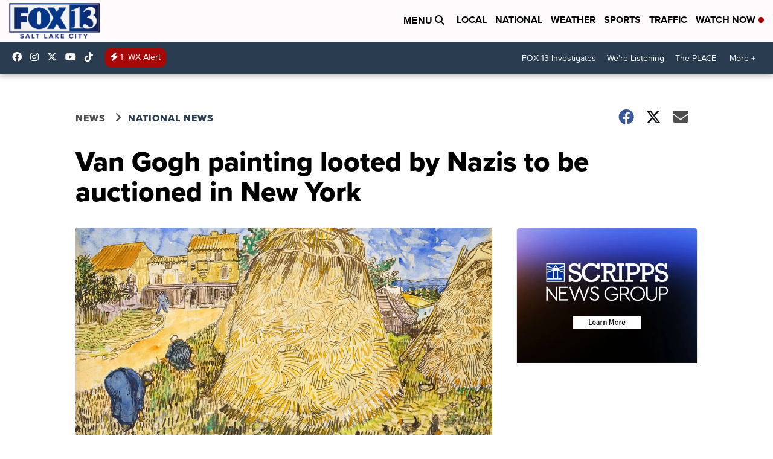

--- FILE ---
content_type: application/javascript; charset=utf-8
request_url: https://fundingchoicesmessages.google.com/f/AGSKWxW_XyORKqgqHB1cS5gl-xFUnZ_z7DiJH6RyvemMosdJAtD0-Y5hRzkFQdxpsikby6LWuOW_diSGswKATl04js6NgL5eyUiTTQTAAm3qY-sCrlrqG2B7kieCkNTT9bLkUb3-Fanvemnq-TBo0LZCtD1cAZ_uNY9VueQVuPofaneaz6h7hoMRR8pINPwK/_/chrome-ad..za/ads./photogallaryads./admcoreext._ad_center.
body_size: -1289
content:
window['e29cb63a-5a6d-47f8-8031-007270a2f7bc'] = true;